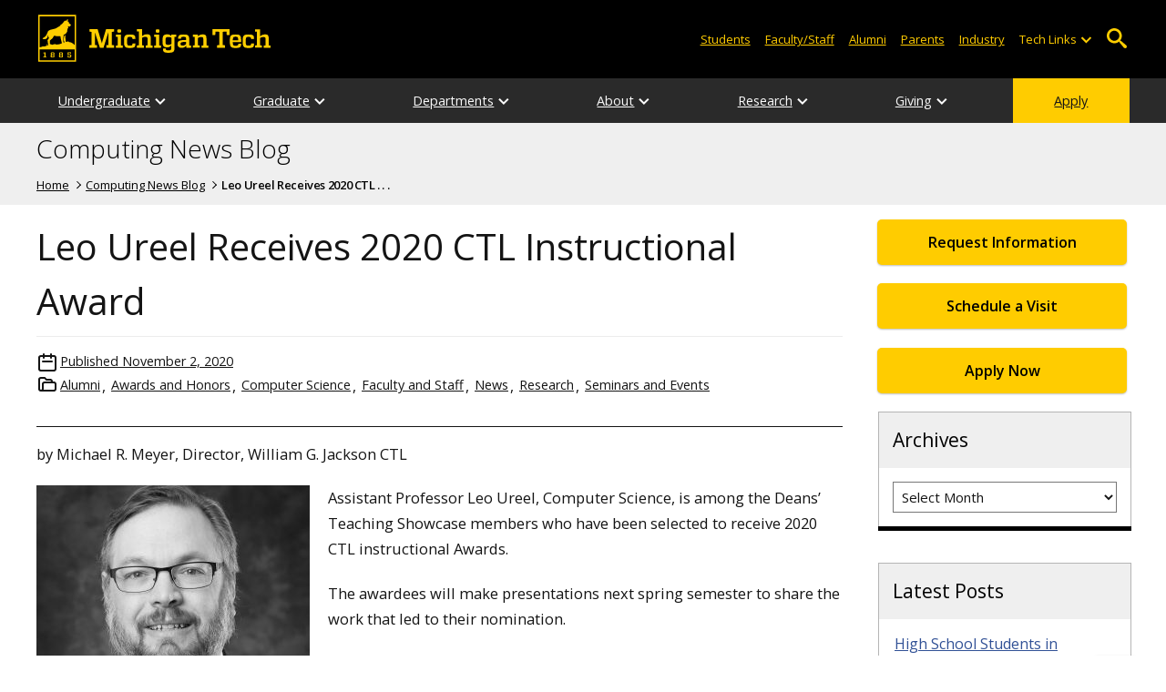

--- FILE ---
content_type: text/html; charset=UTF-8
request_url: https://blogs.mtu.edu/computing/2020/11/02/leo-ureel-receives-2020-ctl-instructional-award/
body_size: 13480
content:
<!DOCTYPE html>
<html lang="en-US">

<head>
    <meta charset="UTF-8">
    <meta content="IE=edge" http-equiv="X-UA-Compatible">
    <meta content="width=device-width, initial-scale=1.0" name="viewport">
    <link rel="apple-touch-icon" href="//www.mtu.edu/apple-touch-icon.png?v=1" />
    <link rel="apple-touch-icon" sizes="114x114" href="//www.mtu.edu/apple-touch-icon-114.png" />
    <link rel="apple-touch-icon" sizes="180x180" href="//www.mtu.edu/apple-touch-icon-180.png" />
    <link rel="icon shortcut" href="//www.mtu.edu/favicon.ico?v=4" />
    <meta name='robots' content='index, follow, max-image-preview:large, max-snippet:-1, max-video-preview:-1' />
	<style>img:is([sizes="auto" i], [sizes^="auto," i]) { contain-intrinsic-size: 3000px 1500px }</style>
	
	<!-- This site is optimized with the Yoast SEO Premium plugin v26.3 (Yoast SEO v26.3) - https://yoast.com/wordpress/plugins/seo/ -->
	<title>Leo Ureel Receives 2020 CTL Instructional Award | Computing News Blog</title>
	<meta name="description" content="by Michael R. Meyer, Director, William G. Jackson CTL Assistant Professor Leo Ureel, Computer Science, is among the Deans&#8217; Teaching Showcase members who have been . . ." />
	<link rel="canonical" href="https://blogs.mtu.edu/computing/2020/11/02/leo-ureel-receives-2020-ctl-instructional-award/" />
	<meta property="og:locale" content="en_US" />
	<meta property="og:type" content="article" />
	<meta property="og:title" content="Leo Ureel Receives 2020 CTL Instructional Award" />
	<meta property="og:description" content="by Michael R. Meyer, Director, William G. Jackson CTL Assistant Professor Leo Ureel, Computer Science, is among the Deans&#8217; Teaching Showcase members who have been selected to receive 2020 CTL instructional Awards. The awardees will make presentations next spring semester to share the work that led to their nomination. When their presentation concludes, each will . . ." />
	<meta property="og:url" content="https://blogs.mtu.edu/computing/2020/11/02/leo-ureel-receives-2020-ctl-instructional-award/" />
	<meta property="og:site_name" content="Computing News Blog" />
	<meta property="article:published_time" content="2020-11-02T14:23:05+00:00" />
	<meta property="article:modified_time" content="2024-10-25T11:20:13+00:00" />
	<meta property="og:image" content="https://blogs.mtu.edu/computing/files/2022/02/Leo-Ureel-BW-4x4-1-300x285.jpg" />
	<meta name="twitter:card" content="summary_large_image" />
	<meta name="twitter:label1" content="Written by" />
	<meta name="twitter:data1" content="" />
	<meta name="twitter:label2" content="Est. reading time" />
	<meta name="twitter:data2" content="2 minutes" />
	<script type="application/ld+json" class="yoast-schema-graph">{"@context":"https://schema.org","@graph":[{"@type":"WebPage","@id":"https://blogs.mtu.edu/computing/2020/11/02/leo-ureel-receives-2020-ctl-instructional-award/","url":"https://blogs.mtu.edu/computing/2020/11/02/leo-ureel-receives-2020-ctl-instructional-award/","name":"Leo Ureel Receives 2020 CTL Instructional Award | Computing News Blog","isPartOf":{"@id":"https://blogs.mtu.edu/computing/#website"},"primaryImageOfPage":{"@id":"https://blogs.mtu.edu/computing/2020/11/02/leo-ureel-receives-2020-ctl-instructional-award/#primaryimage"},"image":{"@id":"https://blogs.mtu.edu/computing/2020/11/02/leo-ureel-receives-2020-ctl-instructional-award/#primaryimage"},"thumbnailUrl":"https://blogs.mtu.edu/computing/files/2022/02/Leo-Ureel-BW-4x4-1-300x285.jpg","datePublished":"2020-11-02T14:23:05+00:00","dateModified":"2024-10-25T11:20:13+00:00","author":{"@id":""},"breadcrumb":{"@id":"https://blogs.mtu.edu/computing/2020/11/02/leo-ureel-receives-2020-ctl-instructional-award/#breadcrumb"},"inLanguage":"en-US","potentialAction":[{"@type":"ReadAction","target":["https://blogs.mtu.edu/computing/2020/11/02/leo-ureel-receives-2020-ctl-instructional-award/"]}]},{"@type":"ImageObject","inLanguage":"en-US","@id":"https://blogs.mtu.edu/computing/2020/11/02/leo-ureel-receives-2020-ctl-instructional-award/#primaryimage","url":"https://blogs.mtu.edu/computing/files/2022/02/Leo-Ureel-BW-4x4-1.jpg","contentUrl":"https://blogs.mtu.edu/computing/files/2022/02/Leo-Ureel-BW-4x4-1.jpg","width":1200,"height":1139},{"@type":"BreadcrumbList","@id":"https://blogs.mtu.edu/computing/2020/11/02/leo-ureel-receives-2020-ctl-instructional-award/#breadcrumb","itemListElement":[{"@type":"ListItem","position":1,"name":"Home","item":"https://blogs.mtu.edu/computing/"},{"@type":"ListItem","position":2,"name":"Leo Ureel Receives 2020 CTL Instructional Award"}]},{"@type":"WebSite","@id":"https://blogs.mtu.edu/computing/#website","url":"https://blogs.mtu.edu/computing/","name":"Computing News Blog","description":"Computing is for everyone, everywhere.","potentialAction":[{"@type":"SearchAction","target":{"@type":"EntryPoint","urlTemplate":"https://blogs.mtu.edu/computing/?s={search_term_string}"},"query-input":{"@type":"PropertyValueSpecification","valueRequired":true,"valueName":"search_term_string"}}],"inLanguage":"en-US"},{"@type":"Person","@id":"","url":"https://blogs.mtu.edu/computing/author/"}]}</script>
	<!-- / Yoast SEO Premium plugin. -->


<link rel='dns-prefetch' href='//www.mtu.edu' />
<link rel="alternate" type="application/rss+xml" title="Computing News Blog &raquo; Feed" href="https://blogs.mtu.edu/computing/feed/" />
<style id='global-styles-inline-css'>
:root{--wp--preset--aspect-ratio--square: 1;--wp--preset--aspect-ratio--4-3: 4/3;--wp--preset--aspect-ratio--3-4: 3/4;--wp--preset--aspect-ratio--3-2: 3/2;--wp--preset--aspect-ratio--2-3: 2/3;--wp--preset--aspect-ratio--16-9: 16/9;--wp--preset--aspect-ratio--9-16: 9/16;--wp--preset--color--black: #000000;--wp--preset--color--cyan-bluish-gray: #abb8c3;--wp--preset--color--white: #ffffff;--wp--preset--color--pale-pink: #f78da7;--wp--preset--color--vivid-red: #cf2e2e;--wp--preset--color--luminous-vivid-orange: #ff6900;--wp--preset--color--luminous-vivid-amber: #fcb900;--wp--preset--color--light-green-cyan: #7bdcb5;--wp--preset--color--vivid-green-cyan: #00d084;--wp--preset--color--pale-cyan-blue: #8ed1fc;--wp--preset--color--vivid-cyan-blue: #0693e3;--wp--preset--color--vivid-purple: #9b51e0;--wp--preset--gradient--vivid-cyan-blue-to-vivid-purple: linear-gradient(135deg,rgba(6,147,227,1) 0%,rgb(155,81,224) 100%);--wp--preset--gradient--light-green-cyan-to-vivid-green-cyan: linear-gradient(135deg,rgb(122,220,180) 0%,rgb(0,208,130) 100%);--wp--preset--gradient--luminous-vivid-amber-to-luminous-vivid-orange: linear-gradient(135deg,rgba(252,185,0,1) 0%,rgba(255,105,0,1) 100%);--wp--preset--gradient--luminous-vivid-orange-to-vivid-red: linear-gradient(135deg,rgba(255,105,0,1) 0%,rgb(207,46,46) 100%);--wp--preset--gradient--very-light-gray-to-cyan-bluish-gray: linear-gradient(135deg,rgb(238,238,238) 0%,rgb(169,184,195) 100%);--wp--preset--gradient--cool-to-warm-spectrum: linear-gradient(135deg,rgb(74,234,220) 0%,rgb(151,120,209) 20%,rgb(207,42,186) 40%,rgb(238,44,130) 60%,rgb(251,105,98) 80%,rgb(254,248,76) 100%);--wp--preset--gradient--blush-light-purple: linear-gradient(135deg,rgb(255,206,236) 0%,rgb(152,150,240) 100%);--wp--preset--gradient--blush-bordeaux: linear-gradient(135deg,rgb(254,205,165) 0%,rgb(254,45,45) 50%,rgb(107,0,62) 100%);--wp--preset--gradient--luminous-dusk: linear-gradient(135deg,rgb(255,203,112) 0%,rgb(199,81,192) 50%,rgb(65,88,208) 100%);--wp--preset--gradient--pale-ocean: linear-gradient(135deg,rgb(255,245,203) 0%,rgb(182,227,212) 50%,rgb(51,167,181) 100%);--wp--preset--gradient--electric-grass: linear-gradient(135deg,rgb(202,248,128) 0%,rgb(113,206,126) 100%);--wp--preset--gradient--midnight: linear-gradient(135deg,rgb(2,3,129) 0%,rgb(40,116,252) 100%);--wp--preset--font-size--small: 13px;--wp--preset--font-size--medium: 20px;--wp--preset--font-size--large: 36px;--wp--preset--font-size--x-large: 42px;--wp--preset--spacing--20: 0.44rem;--wp--preset--spacing--30: 0.67rem;--wp--preset--spacing--40: 1rem;--wp--preset--spacing--50: 1.5rem;--wp--preset--spacing--60: 2.25rem;--wp--preset--spacing--70: 3.38rem;--wp--preset--spacing--80: 5.06rem;--wp--preset--shadow--natural: 6px 6px 9px rgba(0, 0, 0, 0.2);--wp--preset--shadow--deep: 12px 12px 50px rgba(0, 0, 0, 0.4);--wp--preset--shadow--sharp: 6px 6px 0px rgba(0, 0, 0, 0.2);--wp--preset--shadow--outlined: 6px 6px 0px -3px rgba(255, 255, 255, 1), 6px 6px rgba(0, 0, 0, 1);--wp--preset--shadow--crisp: 6px 6px 0px rgba(0, 0, 0, 1);}p{--wp--preset--font-size--smallest: 1.00em;--wp--preset--font-size--smaller: 1.30em;--wp--preset--font-size--small: 1.50em;--wp--preset--font-size--large: 1.80em;--wp--preset--font-size--larger: 2.10em;--wp--preset--font-size--largest: 2.25em;--wp--preset--font-family--georgia: Georgia;}:where(body) { margin: 0; }.wp-site-blocks > .alignleft { float: left; margin-right: 2em; }.wp-site-blocks > .alignright { float: right; margin-left: 2em; }.wp-site-blocks > .aligncenter { justify-content: center; margin-left: auto; margin-right: auto; }:where(.is-layout-flex){gap: 0.5em;}:where(.is-layout-grid){gap: 0.5em;}.is-layout-flow > .alignleft{float: left;margin-inline-start: 0;margin-inline-end: 2em;}.is-layout-flow > .alignright{float: right;margin-inline-start: 2em;margin-inline-end: 0;}.is-layout-flow > .aligncenter{margin-left: auto !important;margin-right: auto !important;}.is-layout-constrained > .alignleft{float: left;margin-inline-start: 0;margin-inline-end: 2em;}.is-layout-constrained > .alignright{float: right;margin-inline-start: 2em;margin-inline-end: 0;}.is-layout-constrained > .aligncenter{margin-left: auto !important;margin-right: auto !important;}.is-layout-constrained > :where(:not(.alignleft):not(.alignright):not(.alignfull)){margin-left: auto !important;margin-right: auto !important;}body .is-layout-flex{display: flex;}.is-layout-flex{flex-wrap: wrap;align-items: center;}.is-layout-flex > :is(*, div){margin: 0;}body .is-layout-grid{display: grid;}.is-layout-grid > :is(*, div){margin: 0;}body{padding-top: 0px;padding-right: 0px;padding-bottom: 0px;padding-left: 0px;}a:where(:not(.wp-element-button)){text-decoration: underline;}:root :where(.wp-element-button, .wp-block-button__link){background-color: #32373c;border-width: 0;color: #fff;font-family: inherit;font-size: inherit;line-height: inherit;padding: calc(0.667em + 2px) calc(1.333em + 2px);text-decoration: none;}.has-black-color{color: var(--wp--preset--color--black) !important;}.has-cyan-bluish-gray-color{color: var(--wp--preset--color--cyan-bluish-gray) !important;}.has-white-color{color: var(--wp--preset--color--white) !important;}.has-pale-pink-color{color: var(--wp--preset--color--pale-pink) !important;}.has-vivid-red-color{color: var(--wp--preset--color--vivid-red) !important;}.has-luminous-vivid-orange-color{color: var(--wp--preset--color--luminous-vivid-orange) !important;}.has-luminous-vivid-amber-color{color: var(--wp--preset--color--luminous-vivid-amber) !important;}.has-light-green-cyan-color{color: var(--wp--preset--color--light-green-cyan) !important;}.has-vivid-green-cyan-color{color: var(--wp--preset--color--vivid-green-cyan) !important;}.has-pale-cyan-blue-color{color: var(--wp--preset--color--pale-cyan-blue) !important;}.has-vivid-cyan-blue-color{color: var(--wp--preset--color--vivid-cyan-blue) !important;}.has-vivid-purple-color{color: var(--wp--preset--color--vivid-purple) !important;}.has-black-background-color{background-color: var(--wp--preset--color--black) !important;}.has-cyan-bluish-gray-background-color{background-color: var(--wp--preset--color--cyan-bluish-gray) !important;}.has-white-background-color{background-color: var(--wp--preset--color--white) !important;}.has-pale-pink-background-color{background-color: var(--wp--preset--color--pale-pink) !important;}.has-vivid-red-background-color{background-color: var(--wp--preset--color--vivid-red) !important;}.has-luminous-vivid-orange-background-color{background-color: var(--wp--preset--color--luminous-vivid-orange) !important;}.has-luminous-vivid-amber-background-color{background-color: var(--wp--preset--color--luminous-vivid-amber) !important;}.has-light-green-cyan-background-color{background-color: var(--wp--preset--color--light-green-cyan) !important;}.has-vivid-green-cyan-background-color{background-color: var(--wp--preset--color--vivid-green-cyan) !important;}.has-pale-cyan-blue-background-color{background-color: var(--wp--preset--color--pale-cyan-blue) !important;}.has-vivid-cyan-blue-background-color{background-color: var(--wp--preset--color--vivid-cyan-blue) !important;}.has-vivid-purple-background-color{background-color: var(--wp--preset--color--vivid-purple) !important;}.has-black-border-color{border-color: var(--wp--preset--color--black) !important;}.has-cyan-bluish-gray-border-color{border-color: var(--wp--preset--color--cyan-bluish-gray) !important;}.has-white-border-color{border-color: var(--wp--preset--color--white) !important;}.has-pale-pink-border-color{border-color: var(--wp--preset--color--pale-pink) !important;}.has-vivid-red-border-color{border-color: var(--wp--preset--color--vivid-red) !important;}.has-luminous-vivid-orange-border-color{border-color: var(--wp--preset--color--luminous-vivid-orange) !important;}.has-luminous-vivid-amber-border-color{border-color: var(--wp--preset--color--luminous-vivid-amber) !important;}.has-light-green-cyan-border-color{border-color: var(--wp--preset--color--light-green-cyan) !important;}.has-vivid-green-cyan-border-color{border-color: var(--wp--preset--color--vivid-green-cyan) !important;}.has-pale-cyan-blue-border-color{border-color: var(--wp--preset--color--pale-cyan-blue) !important;}.has-vivid-cyan-blue-border-color{border-color: var(--wp--preset--color--vivid-cyan-blue) !important;}.has-vivid-purple-border-color{border-color: var(--wp--preset--color--vivid-purple) !important;}.has-vivid-cyan-blue-to-vivid-purple-gradient-background{background: var(--wp--preset--gradient--vivid-cyan-blue-to-vivid-purple) !important;}.has-light-green-cyan-to-vivid-green-cyan-gradient-background{background: var(--wp--preset--gradient--light-green-cyan-to-vivid-green-cyan) !important;}.has-luminous-vivid-amber-to-luminous-vivid-orange-gradient-background{background: var(--wp--preset--gradient--luminous-vivid-amber-to-luminous-vivid-orange) !important;}.has-luminous-vivid-orange-to-vivid-red-gradient-background{background: var(--wp--preset--gradient--luminous-vivid-orange-to-vivid-red) !important;}.has-very-light-gray-to-cyan-bluish-gray-gradient-background{background: var(--wp--preset--gradient--very-light-gray-to-cyan-bluish-gray) !important;}.has-cool-to-warm-spectrum-gradient-background{background: var(--wp--preset--gradient--cool-to-warm-spectrum) !important;}.has-blush-light-purple-gradient-background{background: var(--wp--preset--gradient--blush-light-purple) !important;}.has-blush-bordeaux-gradient-background{background: var(--wp--preset--gradient--blush-bordeaux) !important;}.has-luminous-dusk-gradient-background{background: var(--wp--preset--gradient--luminous-dusk) !important;}.has-pale-ocean-gradient-background{background: var(--wp--preset--gradient--pale-ocean) !important;}.has-electric-grass-gradient-background{background: var(--wp--preset--gradient--electric-grass) !important;}.has-midnight-gradient-background{background: var(--wp--preset--gradient--midnight) !important;}.has-small-font-size{font-size: var(--wp--preset--font-size--small) !important;}.has-medium-font-size{font-size: var(--wp--preset--font-size--medium) !important;}.has-large-font-size{font-size: var(--wp--preset--font-size--large) !important;}.has-x-large-font-size{font-size: var(--wp--preset--font-size--x-large) !important;}p.has-smallest-font-size{font-size: var(--wp--preset--font-size--smallest) !important;}p.has-smaller-font-size{font-size: var(--wp--preset--font-size--smaller) !important;}p.has-small-font-size{font-size: var(--wp--preset--font-size--small) !important;}p.has-large-font-size{font-size: var(--wp--preset--font-size--large) !important;}p.has-larger-font-size{font-size: var(--wp--preset--font-size--larger) !important;}p.has-largest-font-size{font-size: var(--wp--preset--font-size--largest) !important;}p.has-georgia-font-family{font-family: var(--wp--preset--font-family--georgia) !important;}
:where(.wp-block-post-template.is-layout-flex){gap: 1.25em;}:where(.wp-block-post-template.is-layout-grid){gap: 1.25em;}
:where(.wp-block-columns.is-layout-flex){gap: 2em;}:where(.wp-block-columns.is-layout-grid){gap: 2em;}
:root :where(.wp-block-pullquote){font-size: 1.5em;line-height: 1.6;}
</style>
<link rel="stylesheet" href="https://www.mtu.edu/mtu_resources/styles/n/normalize.css"><link rel="stylesheet" href="https://www.mtu.edu/mtu_resources/styles/n/base.css"><link rel="stylesheet" href="https://blogs.mtu.edu/computing/wp-content/themes/michigantech-2016/public/app.76ced7.css"><link rel="stylesheet" href="https://blogs.mtu.edu/computing/wp-content/themes/michigantech-2016/public/blocks.65241d.css"><link rel="stylesheet" href="https://www.mtu.edu/mtu_resources/styles/n/print.css" media="print"><link rel="stylesheet" href="https://blogs.mtu.edu/computing/wp-content/themes/michigantech-2016/style.css">	<!-- Google Tag Manager -->
	<script>
		(function(w,d,s,l,i){w[l]=w[l]||[];w[l].push({'gtm.start': new Date().getTime(),event:'gtm.js'});var f=d.getElementsByTagName(s)[0], j=d.createElement(s),dl=l!='dataLayer'?'&l='+l:'';j.async=true;j.src= 'https://gtm-tagging-1.mtu.edu/gtm.js?id='+i+dl;f.parentNode.insertBefore(j,f); })(window,document,'script','dataLayer','GTM-K6W7S4L9');
	</script>
	<!-- End Google Tag Manager -->

	<script>	
		window.dataLayer = window.dataLayer || [];
		function gtag() {
			dataLayer.push(arguments);
		}

		if (window.devicePixelRatio > 1.5) {
			gtag({
				retina: "true",
			});
		} else {
			gtag({
				retina: "false",
			});
		}
	</script>    <link rel="preconnect" href="https://fonts.googleapis.com" />
    <link rel="preconnect" href="https://fonts.gstatic.com" crossorigin />
    <link href="https://fonts.googleapis.com/css2?family=Open+Sans:ital,wght@0,300;0,400;0,600;1,400;1,600&display=swap" rel="stylesheet" rel="preload" as="style" /></head>

<body class="wp-singular post-template-default single single-post postid-4421 single-format-standard wp-theme-michigantech-2016">
    	<!-- Google Tag Manager (noscript) -->
	<noscript>
		<iframe src="https://gtm-tagging-1.mtu.edu/ns.html?id=GTM-K6W7S4L9" height="0" width="0" style="display:none;visibility:hidden"></iframe>
	</noscript>
	<!-- End Google Tag Manager (noscript) -->    
    <div class="stick">
        <div class="skip-links"
     id="skip">
    <a href="#main">Skip to page content</a>
    <a href="#mtu-footer">Skip to footer navigation</a>
</div>

<div class="nav">
    <div class="pre-nav-wrapper background-black">
        <div class="pre-nav">
            <button class="mobile-menu-button hide-for-desktop"
                    data-inactive>
                <span class="mobile-button-text">Menu</span>
            </button>

            <div class="pre-nav-logo">
                <a class="pre-nav-logo-link"
                   href="http://www.mtu.edu">
                    <img alt="Michigan Tech Logo"
                         class="pre-nav-logo-image"
                         src="https://www.mtu.edu/mtu_resources/images/logos/michigan-tech-logo-full-yellow.svg"
                         width="255"
                         height="45" />
                </a>
            </div>

            <div class="audience-search display-audience show-for-desktop">
                <div class="audience-wrapper show-for-desktop">
                    <ul aria-label="Audiences"
                        class="audience-nav">
                        <li class="menu_item">
                            <a class="menu_link"
                               href="https://www.mtu.edu/current/">
                                Students
                            </a>
                        </li>

                        <li class="menu_item">
                            <a class="menu_link"
                               href="https://www.mtu.edu/faculty-staff/">
                                Faculty/Staff
                            </a>
                        </li>

                        <li class="menu_item">
                            <a class="menu_link"
                               href="https://www.mtu.edu/alumni/">
                                Alumni
                            </a>
                        </li>

                        <li class="menu_item">
                            <a class="menu_link"
                               href="https://www.mtu.edu/parentsfamily/">
                                Parents
                            </a>
                        </li>

                        <li class="menu_item">
                            <a class="menu_link"
                               href="https://www.mtu.edu/industry/">
                                Industry
                            </a>
                        </li>

                        <li class="menu_item tech-links">
                            <div class="menu_link">
                                Tech Links
                            </div>

                            <button aria-label="Open sub-menu"
                                    class="submenu-button arrow"></button>

                            <ul class="tech-links-menu menu_submenu">
    <li class="submenu_item">
        <a class="link-az" href="https://www.mtu.edu/a2z/">
            A to Z
        </a>
    </li>

    <li class="submenu_item">
        <a class="link-banweb" href="https://banweb.mtu.edu/">
            Banweb
        </a>
    </li>

    <li class="submenu_item">
        <a class="link-map" href="https://map.mtu.edu/?id=1308">
            Campus Map
        </a>
    </li>

    <li class="submenu_item">
        <a class="link-canvas" href="https://mtu.instructure.com/">
            Canvas
        </a>
    </li>

    <li class="submenu_item">
        <a class="link-email" href="https://mail.google.com/a/mtu.edu/">
            Email
        </a>
    </li>
    
    <li class="submenu_item">
        <a class="link-mymt" href="https://mymichigantech.mtu.edu/">
            MyMichiganTech
        </a>
    </li>

    <li class="submenu_item">
        <a class="link-sds" href="https://www.mtu.edu/sds/">
            Safety Data Sheets
        </a>
    </li>
</ul>
                        </li>
                    </ul>
                </div>

                <div class="desktop-search-bar search-bar show-for-desktop">
                    <form action="https://www.mtu.edu/search/"
                          class="search-fields invisible">
                        <label for="desktop-search">
                            Search
                        </label>

                        <input class="search-text"
                               id="desktop-search"
                               name="q"
                               type="search" />

                        <button class="search-clear">
                            Clear Search Input
                        </button>

                        <label for="search-options"
                               hidden>
                            Search Category
                        </label>

                        <select class="search-options"
                                id="search-options">
                            <option value="mtu">
                                Michigan Tech
                            </option>

                            <option data-action="https://blogs.mtu.edu/computing"
                                    data-name="s"
                                    value="site">
                                This Site
                            </option>

                            <option data-action="https://www.mtu.edu/majors"
                                    value="programs">
                                Programs
                            </option>

                            <option value="directory">
                                Directory
                            </option>
                        </select>

                        <button class="search-button"
                                type="submit">
                            Go
                        </button>
                    </form>

                    <button aria-expanded="false"
                            class="search-toggle-button">
                        Open Search
                    </button>
                </div>
            </div>
        </div>
    </div>

        <nav class="nav-bar show-for-desktop">
        <ul aria-label="Main Navigation"
            class="menu">
            <li class="menu_item menu_has-submenu menu_has-submenu menu_item">
                            <a class="menu_link" href="//www.mtu.edu/computing/undergraduate/" aria-expanded="false">
                    Undergraduate
                </a>

                <button class="submenu-button arrow" aria-label="Open sub-menu"></button>

                <ul class="menu_submenu">
                                            <li class="submenu_item">
                            <a class="submenu_link" href="//www.mtu.edu/cs/undergraduate/computer-science/">
                                <span>Computer Science BS</span>
                            </a>
                        </li>
                                            <li class="submenu_item">
                            <a class="submenu_link" href="//www.mtu.edu/applied-computing/undergraduate/cybersecurity/">
                                <span>Cybersecurity BS</span>
                            </a>
                        </li>
                                            <li class="submenu_item">
                            <a class="submenu_link" href="//www.mtu.edu/cs/undergraduate/data-science/">
                                <span>Data Science BS</span>
                            </a>
                        </li>
                                            <li class="submenu_item">
                            <a class="submenu_link" href="//www.mtu.edu/applied-computing/undergraduate/eet/">
                                <span>Electrical Engineering Technology BS</span>
                            </a>
                        </li>
                                            <li class="submenu_item">
                            <a class="submenu_link" href="//www.mtu.edu/applied-computing/undergraduate/it/">
                                <span>Information Technology BS</span>
                            </a>
                        </li>
                                            <li class="submenu_item">
                            <a class="submenu_link" href="//www.mtu.edu/applied-computing/undergraduate/mechatronics/">
                                <span>Mechatronics BS</span>
                            </a>
                        </li>
                                            <li class="submenu_item">
                            <a class="submenu_link" href="//www.mtu.edu/cs/undergraduate/software/">
                                <span>Software Engineering BS</span>
                            </a>
                        </li>
                                            <li class="submenu_item">
                            <a class="submenu_link" href="//www.mtu.edu/cs/undergraduate/general-computing/">
                                <span>General Computing</span>
                            </a>
                        </li>
                                            <li class="submenu_item">
                            <a class="submenu_link" href="//www.mtu.edu/computing/undergraduate/minors/">
                                <span>Computing Minors</span>
                            </a>
                        </li>
                                            <li class="submenu_item">
                            <a class="submenu_link" href="//www.mtu.edu/computing/undergraduate/advising/">
                                <span>Advising</span>
                            </a>
                        </li>
                                            <li class="submenu_item">
                            <a class="submenu_link" href="//www.mtu.edu/computing/undergraduate/cclc/">
                                <span>Computing Learning Center</span>
                            </a>
                        </li>
                                            <li class="submenu_item">
                            <a class="submenu_link" href="//www.mtu.edu/computing/undergraduate/student-orgs/">
                                <span>Student Organizations</span>
                            </a>
                        </li>
                                    </ul>
                    </li>
            <li class="menu_item menu_has-submenu menu_has-submenu menu_item">
                            <a class="menu_link" href="//www.mtu.edu/computing/graduate/" aria-expanded="false">
                    Graduate
                </a>

                <button class="submenu-button arrow" aria-label="Open sub-menu"></button>

                <ul class="menu_submenu">
                                            <li class="submenu_item">
                            <a class="submenu_link" href="//www.mtu.edu/cs/graduate/applied-computer-science/">
                                <span>Applied Computer Science MS</span>
                            </a>
                        </li>
                                            <li class="submenu_item">
                            <a class="submenu_link" href="//www.mtu.edu/academics/cse/">
                                <span>Computational Science and Engineering PhD</span>
                            </a>
                        </li>
                                            <li class="submenu_item">
                            <a class="submenu_link" href="//www.mtu.edu/cs/graduate/computer-science/">
                                <span>Computer Science MS, PhD</span>
                            </a>
                        </li>
                                            <li class="submenu_item">
                            <a class="submenu_link" href="//www.mtu.edu/cs/graduate/cybersecurity/">
                                <span>Cybersecurity MS</span>
                            </a>
                        </li>
                                            <li class="submenu_item">
                            <a class="submenu_link" href="//www.mtu.edu/cs/graduate/data-science/masters/">
                                <span>Data Science MS</span>
                            </a>
                        </li>
                                            <li class="submenu_item">
                            <a class="submenu_link" href="//www.mtu.edu/applied-computing/graduate/health-informatics/">
                                <span>Health Informatics MS</span>
                            </a>
                        </li>
                                            <li class="submenu_item">
                            <a class="submenu_link" href="//www.mtu.edu/applied-computing/graduate/mechatronics/">
                                <span>Mechatronics MS</span>
                            </a>
                        </li>
                                            <li class="submenu_item">
                            <a class="submenu_link" href="//www.mtu.edu/accelerated/">
                                <span>Accelerated Master&#039;s</span>
                            </a>
                        </li>
                                            <li class="submenu_item">
                            <a class="submenu_link" href="//www.mtu.edu/computing/graduate/program-directors/">
                                <span>Program Directors</span>
                            </a>
                        </li>
                                            <li class="submenu_item">
                            <a class="submenu_link" href="//www.mtu.edu/computing/graduate/dissertations/">
                                <span>Theses and Dissertations</span>
                            </a>
                        </li>
                                    </ul>
                    </li>
            <li class="menu_item menu_has-submenu menu_has-submenu menu_item">
                            <a class="menu_link" href="" aria-expanded="false">
                    Departments
                </a>

                <button class="submenu-button arrow" aria-label="Open sub-menu"></button>

                <ul class="menu_submenu">
                                            <li class="submenu_item">
                            <a class="submenu_link" href="//www.mtu.edu/applied-computing/">
                                <span>Applied Computing</span>
                            </a>
                        </li>
                                            <li class="submenu_item">
                            <a class="submenu_link" href="//www.mtu.edu/cs/">
                                <span>Computer Science</span>
                            </a>
                        </li>
                                    </ul>
                    </li>
            <li class="menu_item menu_has-submenu menu_has-submenu menu_item">
                            <a class="menu_link" href="//www.mtu.edu/computing/about/" aria-expanded="false">
                    About
                </a>

                <button class="submenu-button arrow" aria-label="Open sub-menu"></button>

                <ul class="menu_submenu">
                                            <li class="submenu_item">
                            <a class="submenu_link" href="//www.mtu.edu/computing/about/welcome/">
                                <span>Welcome from the Dean</span>
                            </a>
                        </li>
                                            <li class="submenu_item">
                            <a class="submenu_link" href="//www.mtu.edu/computing/about/college/">
                                <span>Our College</span>
                            </a>
                        </li>
                                            <li class="submenu_item">
                            <a class="submenu_link" href="//www.mtu.edu/computing/about/students/">
                                <span>Our Students</span>
                            </a>
                        </li>
                                            <li class="submenu_item">
                            <a class="submenu_link" href="//www.mtu.edu/computing/about/alumni-friends/">
                                <span>Our Alumni</span>
                            </a>
                        </li>
                                            <li class="submenu_item">
                            <a class="submenu_link" href="//www.mtu.edu/computing/about/leadership/">
                                <span>Leadership</span>
                            </a>
                        </li>
                                            <li class="submenu_item">
                            <a class="submenu_link" href="//www.mtu.edu/computing/about/advisory-boards/">
                                <span>External Advisory Boards</span>
                            </a>
                        </li>
                                            <li class="submenu_item">
                            <a class="submenu_link" href="//www.mtu.edu/computing/about/honor-academy/">
                                <span>Honor Academy</span>
                            </a>
                        </li>
                                            <li class="submenu_item">
                            <a class="submenu_link" href="//www.mtu.edu/computing/about/staff/">
                                <span>Staff Directory</span>
                            </a>
                        </li>
                                            <li class="submenu_item">
                            <a class="submenu_link" href="//www.mtu.edu/computing/about/employment/">
                                <span>Employment</span>
                            </a>
                        </li>
                                            <li class="submenu_item">
                            <a class="submenu_link" href="//www.mtu.edu/computing/gateway/">
                                <span>Gateway Magazine</span>
                            </a>
                        </li>
                                    </ul>
                    </li>
            <li class="menu_item menu_has-submenu menu_has-submenu menu_item">
                            <a class="menu_link" href="//www.mtu.edu/computing/research/" aria-expanded="false">
                    Research
                </a>

                <button class="submenu-button arrow" aria-label="Open sub-menu"></button>

                <ul class="menu_submenu">
                                            <li class="submenu_item">
                            <a class="submenu_link" href="//www.mtu.edu/computing/research/active-research/">
                                <span>Active Research</span>
                            </a>
                        </li>
                                            <li class="submenu_item">
                            <a class="submenu_link" href="//www.mtu.edu/computing/research/infinite-loop/">
                                <span>Infinite Loop Journal</span>
                            </a>
                        </li>
                                            <li class="submenu_item">
                            <a class="submenu_link" href="//www.mtu.edu/icc/centers/computing-education/">
                                <span>Computing Education</span>
                            </a>
                        </li>
                                            <li class="submenu_item">
                            <a class="submenu_link" href="//www.mtu.edu/icc/centers/bdh-center/">
                                <span>Biocomputing and Digital Health</span>
                            </a>
                        </li>
                                            <li class="submenu_item">
                            <a class="submenu_link" href="//www.mtu.edu/icc/centers/cyber-physical-systems/">
                                <span>Cyber-Physical Systems</span>
                            </a>
                        </li>
                                            <li class="submenu_item">
                            <a class="submenu_link" href="//www.mtu.edu/icc/centers/cybersecurity/">
                                <span>Cybersecurity</span>
                            </a>
                        </li>
                                            <li class="submenu_item">
                            <a class="submenu_link" href="//www.mtu.edu/icc/centers/ai/">
                                <span>Data Sciences</span>
                            </a>
                        </li>
                                            <li class="submenu_item">
                            <a class="submenu_link" href="//www.mtu.edu/icc/centers/human-centered-computing/">
                                <span>Human-Centered Computing</span>
                            </a>
                        </li>
                                            <li class="submenu_item">
                            <a class="submenu_link" href="//www.mtu.edu/icc/centers/scalable-architectures-systems/">
                                <span>Scalable Architectures and Systems</span>
                            </a>
                        </li>
                                    </ul>
                    </li>
            <li class="menu_item menu_has-submenu menu_has-submenu menu_item">
                            <a class="menu_link" href="//www.mtu.edu/computing/giving/" aria-expanded="false">
                    Giving
                </a>

                <button class="submenu-button arrow" aria-label="Open sub-menu"></button>

                <ul class="menu_submenu">
                                            <li class="submenu_item">
                            <a class="submenu_link" href="//www.mtu.edu/computing/giving/recruitment/">
                                <span>Student Recruitment</span>
                            </a>
                        </li>
                                            <li class="submenu_item">
                            <a class="submenu_link" href="//www.mtu.edu/computing/giving/outreach/">
                                <span>Outreach</span>
                            </a>
                        </li>
                                            <li class="submenu_item">
                            <a class="submenu_link" href="//www.mtu.edu/computing/giving/research/">
                                <span>World-Class Research</span>
                            </a>
                        </li>
                                            <li class="submenu_item">
                            <a class="submenu_link" href="//www.mtu.edu/computing/giving/facilities/">
                                <span>Learning and Research Facilities</span>
                            </a>
                        </li>
                                            <li class="submenu_item">
                            <a class="submenu_link" href="//www.mtu.edu/computing/giving/enrichment/">
                                <span>Campus and College Enrichment</span>
                            </a>
                        </li>
                                            <li class="submenu_item">
                            <a class="submenu_link" href="//www.mtu.edu/computing/giving/high-impact/">
                                <span>High Impact Giving</span>
                            </a>
                        </li>
                                    </ul>
                    </li>
            <li class="menu_item menu_item-yellow menu_has-submenu menu_item">
                            <a class="menu_link" href="//www.mtu.edu/apply/">
                    Apply
                </a>
                    </li>
            </ul>
    </nav>

    <nav class="offscreen-nav invisible">
        <div class="mobile-search-bar search-bar">
            <form action="https://www.mtu.edu/search/">
                <label for="mobile-search"
                       hidden>
                    Search
                </label>

                <input class="search-text"
                       id="mobile-search"
                       name="q"
                       placeholder="Search"
                       type="search" />

                <button class="search-clear">
                    Clear Search Input
                </button>

                <label for="mobile-search-options"
                       hidden>
                    Search Category
                </label>

                <select class="search-options"
                        id="mobile-search-options">
                    <option value="mtu">
                        Michigan Tech
                    </option>

                    <option data-action="https://blogs.mtu.edu/computing"
                            data-name="s"
                            value="site">
                        This Blog
                    </option>

                    <option data-action="https://www.mtu.edu/majors"
                            value="programs">
                        Programs
                    </option>

                    <option value="directory">
                        Directory
                    </option>
                </select>

                <button class="search-button"
                        type="submit">
                    Search
                </button>
            </form>
        </div>

        <ul class="menu"
            aria-label="Main Navigation">
            <li class="menu_item menu_has-submenu menu_has-submenu menu_item">
                            <a class="menu_link" href="//www.mtu.edu/computing/undergraduate/" aria-expanded="false">
                    Undergraduate
                </a>

                <button class="submenu-button arrow" aria-label="Open sub-menu"></button>

                <ul class="menu_submenu">
                                            <li class="submenu_item">
                            <a class="submenu_link" href="//www.mtu.edu/cs/undergraduate/computer-science/">
                                <span>Computer Science BS</span>
                            </a>
                        </li>
                                            <li class="submenu_item">
                            <a class="submenu_link" href="//www.mtu.edu/applied-computing/undergraduate/cybersecurity/">
                                <span>Cybersecurity BS</span>
                            </a>
                        </li>
                                            <li class="submenu_item">
                            <a class="submenu_link" href="//www.mtu.edu/cs/undergraduate/data-science/">
                                <span>Data Science BS</span>
                            </a>
                        </li>
                                            <li class="submenu_item">
                            <a class="submenu_link" href="//www.mtu.edu/applied-computing/undergraduate/eet/">
                                <span>Electrical Engineering Technology BS</span>
                            </a>
                        </li>
                                            <li class="submenu_item">
                            <a class="submenu_link" href="//www.mtu.edu/applied-computing/undergraduate/it/">
                                <span>Information Technology BS</span>
                            </a>
                        </li>
                                            <li class="submenu_item">
                            <a class="submenu_link" href="//www.mtu.edu/applied-computing/undergraduate/mechatronics/">
                                <span>Mechatronics BS</span>
                            </a>
                        </li>
                                            <li class="submenu_item">
                            <a class="submenu_link" href="//www.mtu.edu/cs/undergraduate/software/">
                                <span>Software Engineering BS</span>
                            </a>
                        </li>
                                            <li class="submenu_item">
                            <a class="submenu_link" href="//www.mtu.edu/cs/undergraduate/general-computing/">
                                <span>General Computing</span>
                            </a>
                        </li>
                                            <li class="submenu_item">
                            <a class="submenu_link" href="//www.mtu.edu/computing/undergraduate/minors/">
                                <span>Computing Minors</span>
                            </a>
                        </li>
                                            <li class="submenu_item">
                            <a class="submenu_link" href="//www.mtu.edu/computing/undergraduate/advising/">
                                <span>Advising</span>
                            </a>
                        </li>
                                            <li class="submenu_item">
                            <a class="submenu_link" href="//www.mtu.edu/computing/undergraduate/cclc/">
                                <span>Computing Learning Center</span>
                            </a>
                        </li>
                                            <li class="submenu_item">
                            <a class="submenu_link" href="//www.mtu.edu/computing/undergraduate/student-orgs/">
                                <span>Student Organizations</span>
                            </a>
                        </li>
                                    </ul>
                    </li>
            <li class="menu_item menu_has-submenu menu_has-submenu menu_item">
                            <a class="menu_link" href="//www.mtu.edu/computing/graduate/" aria-expanded="false">
                    Graduate
                </a>

                <button class="submenu-button arrow" aria-label="Open sub-menu"></button>

                <ul class="menu_submenu">
                                            <li class="submenu_item">
                            <a class="submenu_link" href="//www.mtu.edu/cs/graduate/applied-computer-science/">
                                <span>Applied Computer Science MS</span>
                            </a>
                        </li>
                                            <li class="submenu_item">
                            <a class="submenu_link" href="//www.mtu.edu/academics/cse/">
                                <span>Computational Science and Engineering PhD</span>
                            </a>
                        </li>
                                            <li class="submenu_item">
                            <a class="submenu_link" href="//www.mtu.edu/cs/graduate/computer-science/">
                                <span>Computer Science MS, PhD</span>
                            </a>
                        </li>
                                            <li class="submenu_item">
                            <a class="submenu_link" href="//www.mtu.edu/cs/graduate/cybersecurity/">
                                <span>Cybersecurity MS</span>
                            </a>
                        </li>
                                            <li class="submenu_item">
                            <a class="submenu_link" href="//www.mtu.edu/cs/graduate/data-science/masters/">
                                <span>Data Science MS</span>
                            </a>
                        </li>
                                            <li class="submenu_item">
                            <a class="submenu_link" href="//www.mtu.edu/applied-computing/graduate/health-informatics/">
                                <span>Health Informatics MS</span>
                            </a>
                        </li>
                                            <li class="submenu_item">
                            <a class="submenu_link" href="//www.mtu.edu/applied-computing/graduate/mechatronics/">
                                <span>Mechatronics MS</span>
                            </a>
                        </li>
                                            <li class="submenu_item">
                            <a class="submenu_link" href="//www.mtu.edu/accelerated/">
                                <span>Accelerated Master&#039;s</span>
                            </a>
                        </li>
                                            <li class="submenu_item">
                            <a class="submenu_link" href="//www.mtu.edu/computing/graduate/program-directors/">
                                <span>Program Directors</span>
                            </a>
                        </li>
                                            <li class="submenu_item">
                            <a class="submenu_link" href="//www.mtu.edu/computing/graduate/dissertations/">
                                <span>Theses and Dissertations</span>
                            </a>
                        </li>
                                    </ul>
                    </li>
            <li class="menu_item menu_has-submenu menu_has-submenu menu_item">
                            <a class="menu_link" href="" aria-expanded="false">
                    Departments
                </a>

                <button class="submenu-button arrow" aria-label="Open sub-menu"></button>

                <ul class="menu_submenu">
                                            <li class="submenu_item">
                            <a class="submenu_link" href="//www.mtu.edu/applied-computing/">
                                <span>Applied Computing</span>
                            </a>
                        </li>
                                            <li class="submenu_item">
                            <a class="submenu_link" href="//www.mtu.edu/cs/">
                                <span>Computer Science</span>
                            </a>
                        </li>
                                    </ul>
                    </li>
            <li class="menu_item menu_has-submenu menu_has-submenu menu_item">
                            <a class="menu_link" href="//www.mtu.edu/computing/about/" aria-expanded="false">
                    About
                </a>

                <button class="submenu-button arrow" aria-label="Open sub-menu"></button>

                <ul class="menu_submenu">
                                            <li class="submenu_item">
                            <a class="submenu_link" href="//www.mtu.edu/computing/about/welcome/">
                                <span>Welcome from the Dean</span>
                            </a>
                        </li>
                                            <li class="submenu_item">
                            <a class="submenu_link" href="//www.mtu.edu/computing/about/college/">
                                <span>Our College</span>
                            </a>
                        </li>
                                            <li class="submenu_item">
                            <a class="submenu_link" href="//www.mtu.edu/computing/about/students/">
                                <span>Our Students</span>
                            </a>
                        </li>
                                            <li class="submenu_item">
                            <a class="submenu_link" href="//www.mtu.edu/computing/about/alumni-friends/">
                                <span>Our Alumni</span>
                            </a>
                        </li>
                                            <li class="submenu_item">
                            <a class="submenu_link" href="//www.mtu.edu/computing/about/leadership/">
                                <span>Leadership</span>
                            </a>
                        </li>
                                            <li class="submenu_item">
                            <a class="submenu_link" href="//www.mtu.edu/computing/about/advisory-boards/">
                                <span>External Advisory Boards</span>
                            </a>
                        </li>
                                            <li class="submenu_item">
                            <a class="submenu_link" href="//www.mtu.edu/computing/about/honor-academy/">
                                <span>Honor Academy</span>
                            </a>
                        </li>
                                            <li class="submenu_item">
                            <a class="submenu_link" href="//www.mtu.edu/computing/about/staff/">
                                <span>Staff Directory</span>
                            </a>
                        </li>
                                            <li class="submenu_item">
                            <a class="submenu_link" href="//www.mtu.edu/computing/about/employment/">
                                <span>Employment</span>
                            </a>
                        </li>
                                            <li class="submenu_item">
                            <a class="submenu_link" href="//www.mtu.edu/computing/gateway/">
                                <span>Gateway Magazine</span>
                            </a>
                        </li>
                                    </ul>
                    </li>
            <li class="menu_item menu_has-submenu menu_has-submenu menu_item">
                            <a class="menu_link" href="//www.mtu.edu/computing/research/" aria-expanded="false">
                    Research
                </a>

                <button class="submenu-button arrow" aria-label="Open sub-menu"></button>

                <ul class="menu_submenu">
                                            <li class="submenu_item">
                            <a class="submenu_link" href="//www.mtu.edu/computing/research/active-research/">
                                <span>Active Research</span>
                            </a>
                        </li>
                                            <li class="submenu_item">
                            <a class="submenu_link" href="//www.mtu.edu/computing/research/infinite-loop/">
                                <span>Infinite Loop Journal</span>
                            </a>
                        </li>
                                            <li class="submenu_item">
                            <a class="submenu_link" href="//www.mtu.edu/icc/centers/computing-education/">
                                <span>Computing Education</span>
                            </a>
                        </li>
                                            <li class="submenu_item">
                            <a class="submenu_link" href="//www.mtu.edu/icc/centers/bdh-center/">
                                <span>Biocomputing and Digital Health</span>
                            </a>
                        </li>
                                            <li class="submenu_item">
                            <a class="submenu_link" href="//www.mtu.edu/icc/centers/cyber-physical-systems/">
                                <span>Cyber-Physical Systems</span>
                            </a>
                        </li>
                                            <li class="submenu_item">
                            <a class="submenu_link" href="//www.mtu.edu/icc/centers/cybersecurity/">
                                <span>Cybersecurity</span>
                            </a>
                        </li>
                                            <li class="submenu_item">
                            <a class="submenu_link" href="//www.mtu.edu/icc/centers/ai/">
                                <span>Data Sciences</span>
                            </a>
                        </li>
                                            <li class="submenu_item">
                            <a class="submenu_link" href="//www.mtu.edu/icc/centers/human-centered-computing/">
                                <span>Human-Centered Computing</span>
                            </a>
                        </li>
                                            <li class="submenu_item">
                            <a class="submenu_link" href="//www.mtu.edu/icc/centers/scalable-architectures-systems/">
                                <span>Scalable Architectures and Systems</span>
                            </a>
                        </li>
                                    </ul>
                    </li>
            <li class="menu_item menu_has-submenu menu_has-submenu menu_item">
                            <a class="menu_link" href="//www.mtu.edu/computing/giving/" aria-expanded="false">
                    Giving
                </a>

                <button class="submenu-button arrow" aria-label="Open sub-menu"></button>

                <ul class="menu_submenu">
                                            <li class="submenu_item">
                            <a class="submenu_link" href="//www.mtu.edu/computing/giving/recruitment/">
                                <span>Student Recruitment</span>
                            </a>
                        </li>
                                            <li class="submenu_item">
                            <a class="submenu_link" href="//www.mtu.edu/computing/giving/outreach/">
                                <span>Outreach</span>
                            </a>
                        </li>
                                            <li class="submenu_item">
                            <a class="submenu_link" href="//www.mtu.edu/computing/giving/research/">
                                <span>World-Class Research</span>
                            </a>
                        </li>
                                            <li class="submenu_item">
                            <a class="submenu_link" href="//www.mtu.edu/computing/giving/facilities/">
                                <span>Learning and Research Facilities</span>
                            </a>
                        </li>
                                            <li class="submenu_item">
                            <a class="submenu_link" href="//www.mtu.edu/computing/giving/enrichment/">
                                <span>Campus and College Enrichment</span>
                            </a>
                        </li>
                                            <li class="submenu_item">
                            <a class="submenu_link" href="//www.mtu.edu/computing/giving/high-impact/">
                                <span>High Impact Giving</span>
                            </a>
                        </li>
                                    </ul>
                    </li>
            <li class="menu_item menu_item-yellow menu_has-submenu menu_item">
                            <a class="menu_link" href="//www.mtu.edu/apply/">
                    Apply
                </a>
                    </li>
    
            <li class="menu_item menu_has-submenu menu_item-black">
                <div class="menu_link">
                    Info For . . .
                </div>

                <button aria-label="Open sub-menu"
                        class="submenu-button arrow"></button>

                <ul class="tech-links-menu menu_submenu">
                    <li class="submenu_item">
                        <a class="link-az"
                           href="https://www.mtu.edu/current/">
                            Students
                        </a>
                    </li>

                    <li class="submenu_item">
                        <a class="link-az"
                           href="https://www.mtu.edu/faculty-staff/">
                            Faculty/Staff
                        </a>
                    </li>

                    <li class="submenu_item">
                        <a class="link-az"
                           href="https://www.mtu.edu/alumni/">
                            Alumni
                        </a>
                    </li>

                    <li class="submenu_item">
                        <a class="link-az"
                           href="https://www.mtu.edu/parents/">
                            Parents
                        </a>
                    </li>
                </ul>
            </li>

            <li class="menu_item menu_has-submenu menu_item-black">
                <div class="menu_link">
                    Tech Links
                </div>

                <button aria-label="Open sub-menu"
                        class="submenu-button arrow"></button>

                <ul class="tech-links-menu menu_submenu">
    <li class="submenu_item">
        <a class="link-az" href="https://www.mtu.edu/a2z/">
            A to Z
        </a>
    </li>

    <li class="submenu_item">
        <a class="link-banweb" href="https://banweb.mtu.edu/">
            Banweb
        </a>
    </li>

    <li class="submenu_item">
        <a class="link-map" href="https://map.mtu.edu/?id=1308">
            Campus Map
        </a>
    </li>

    <li class="submenu_item">
        <a class="link-canvas" href="https://mtu.instructure.com/">
            Canvas
        </a>
    </li>

    <li class="submenu_item">
        <a class="link-email" href="https://mail.google.com/a/mtu.edu/">
            Email
        </a>
    </li>
    
    <li class="submenu_item">
        <a class="link-mymt" href="https://mymichigantech.mtu.edu/">
            MyMichiganTech
        </a>
    </li>

    <li class="submenu_item">
        <a class="link-sds" href="https://www.mtu.edu/sds/">
            Safety Data Sheets
        </a>
    </li>
</ul>
            </li>
        </ul>
    </nav>
</div>
        <section class="background-light-gray">
    <div class="site-title-wrapper">
        <div class="site-title">
            <div class="title">
                                    <span>
                        <a href="https://blogs.mtu.edu/computing">Computing News Blog</a>
                    </span>
                            </div>

                            <div aria-label="breadcrumbs" class="breadcrumbs" id="breadcrumbs" role="navigation">
                    <ul>
                                                                                    <li>
                                    <a href="https://www.mtu.edu/computing/">Home</a>
                                </li>
                                                                                                                <li>
                                    <a href="https://blogs.mtu.edu/computing">Computing News Blog</a>
                                </li>
                                                                                                                <li class="active">Leo Ureel Receives 2020 CTL . . .</li>
                                                                        </ul>
                </div>
                    </div>
    </div>
</section>

        <div class="main" id="main" role="main">
            <section aria-label="main content" class="body-section" id="body_section">
                <div class="full-width">
                    <div class="clearer"></div>

                    
                    
                    
                    <div class="content rsidebar" id="content">
                                            <article class="main-content post-4421 post type-post status-publish format-standard hentry category-alumni category-awards-honors category-computer-science category-faculty-staff category-news category-research category-seminars-events">
    <div class="entry-header">
        <h1 class="entry-title">Leo Ureel Receives 2020 CTL Instructional Award</h1>

        <div class="post-meta">
            <div class="post-meta__item post-meta__item_date">
            <svg aria-hidden="true" xmlns="http://www.w3.org/2000/svg" class="h-6 w-6" fill="none" viewBox="0 0 24 24" stroke="currentColor" stroke-width="2">
  <path stroke-linecap="round" stroke-linejoin="round" d="M8 7V3m8 4V3m-9 8h10M5 21h14a2 2 0 002-2V7a2 2 0 00-2-2H5a2 2 0 00-2 2v12a2 2 0 002 2z" />
</svg>
            <a href="https://blogs.mtu.edu/computing/2020/11/02/">
                <span>Published</span>
                <time class="updated" datetime="2020-11-02T14:23:05+00:00">
                    November 2, 2020
                </time>
            </a>
        </div>
	
      
            <div class="post-meta__item post-meta__item_categories">
            <svg aria-hidden="true" xmlns="http://www.w3.org/2000/svg" class="h-6 w-6" fill="none" viewBox="0 0 24 24" stroke="currentColor" stroke-width="2">
  <path stroke-linecap="round" stroke-linejoin="round" d="M5 19a2 2 0 01-2-2V7a2 2 0 012-2h4l2 2h4a2 2 0 012 2v1M5 19h14a2 2 0 002-2v-5a2 2 0 00-2-2H9a2 2 0 00-2 2v5a2 2 0 01-2 2z" />
</svg>            <ul aria-label="Categories">	<li class="cat-item cat-item-76"><a href="https://blogs.mtu.edu/computing/category/alumni/">Alumni</a>
</li>
	<li class="cat-item cat-item-16421"><a href="https://blogs.mtu.edu/computing/category/awards-honors/">Awards and Honors</a>
</li>
	<li class="cat-item cat-item-96"><a href="https://blogs.mtu.edu/computing/category/computer-science/">Computer Science</a>
</li>
	<li class="cat-item cat-item-87582"><a href="https://blogs.mtu.edu/computing/category/faculty-staff/">Faculty and Staff</a>
</li>
	<li class="cat-item cat-item-75"><a href="https://blogs.mtu.edu/computing/category/news/">News</a>
</li>
	<li class="cat-item cat-item-59"><a href="https://blogs.mtu.edu/computing/category/research/">Research</a>
</li>
	<li class="cat-item cat-item-178"><a href="https://blogs.mtu.edu/computing/category/seminars-events/">Seminars and Events</a>
</li>
</ul>
        </div>
    </div>
    </div>

    <div class="entry-content">
        
<span id="more-4421"></span>


<hr class="wp-block-separator">


<p class="">
    by Michael R. Meyer, Director, William G. Jackson CTL
</p>


<div class="alignleft wp-block-image caption-wrapper">
    <figure class="alignleft size-thumbnail caption left">
                    <img fetchpriority="high" decoding="async" width="300" height="285" class="wp-image-7893" alt="" src="https://blogs.mtu.edu/computing/files/2022/02/Leo-Ureel-BW-4x4-1-300x285.jpg" title="" srcset="https://blogs.mtu.edu/computing/files/2022/02/Leo-Ureel-BW-4x4-1-300x285.jpg 300w, https://blogs.mtu.edu/computing/files/2022/02/Leo-Ureel-BW-4x4-1-450x427.jpg 450w, https://blogs.mtu.edu/computing/files/2022/02/Leo-Ureel-BW-4x4-1-632x600.jpg 632w, https://blogs.mtu.edu/computing/files/2022/02/Leo-Ureel-BW-4x4-1-768x729.jpg 768w, https://blogs.mtu.edu/computing/files/2022/02/Leo-Ureel-BW-4x4-1.jpg 1200w" sizes="(max-width: 300px) 100vw, 300px" />
        
            </figure>
</div>


<p class="">
    Assistant Professor Leo Ureel, Computer Science, is among the Deans&#8217; Teaching Showcase members who have been selected to receive 2020 CTL instructional Awards.
</p>


<p class="">
    The awardees will make presentations next spring semester to share the work that led to their nomination.
</p>


<p class="">
    When their presentation concludes, each will be formally recognized with a certificate and $750 in additional compensation .
</p>


<p class="">
    Tuesday, Jan. 26, 2021 — Curriculum Development: Katrina Black, Senior Lecturer in Physics
</p>


<p class="">
    Thursday Feb. 18, 2021 — Innovative or Out of Class Teaching: Libby Meyer, Lecturer in Visual and Performing Arts and Leo Ureel, Assistant Professor in Computer Science
</p>


<p class="">
    Tuesday, March 30, 2021 — Large Class Teaching: Kette Thomas, Associate Professor of Diverse Literature in Humanities
</p>


<p class="">
    These events will take place from 3:30-4:30 on the dates listed. Detailed titles, topics, and registration links for each presentation will be circulated in anticipation of each event.
</p>


<p class="">
    Many thanks to the previous CTL instructional award recipients and the Provost&#8217;s office staff who were instrumental in the selection process.
</p>


<p class="">
    Please consider suggesting instructors whom you&#8217;ve seen make exceptional contributions in Curriculum Development, Assessment, Innovative or Out-of-Class teaching or Large Class Teaching to the appropriate chair or dean so that they can be considered for the upcoming (2021) Deans&#8217; Teaching Showcase during spring semester.
</p>
    </div>

    <section id="comments" class="comments">
        
        
            </section>

    <div class="clearer"></div>

<div class="post-footer">
    
    </div>

            <nav class="navigation post-navigation">
            <div class="post-navigation__link post-navigation__link_prev">
            <div>&larr; Previous Post</div>
            <div>
                <a href="https://blogs.mtu.edu/computing/2020/10/30/accessible-computing-expert-dr-richard-ladner-to-present-keynote-november-13/" rel="prev">Accessible Computing Expert Dr. Richard Ladner to Present Keynote November 13</a>            </div>
        </div>
    

            <div class="post-navigation__link post-navigation__link_next">
            <div>Next Post &rarr;</div>
            <div>
                <a href="https://blogs.mtu.edu/computing/2020/11/03/new-college-of-computing-external-advisory-board-meets/" rel="next">New College of Computing External Advisory Board Meets</a>            </div>
        </div>
    </nav>
    </article>
                        </div>

                                            <div class="right-sidebar">
                            <aside aria-label="sidebar content">
                                <div class="wp-widget wp-block-3 wp-widget_block"><p><a class="button" href="https://www.mtu.edu/request/">Request Information</a></p>
<p><a class="button" href="https://www.mtu.edu/visit/">Schedule a Visit</a></p>
<p><a class="button" href="https://www.mtu.edu/apply/">Apply Now</a></p></div><div class="wp-widget wp-block-4 wp-widget_block"><div class="wp-block-widget-group sidebar">
    <div class="sidebar-title">
        <h2>Archives</h2>
    </div>

    <div class="sidebar-content">
        <div class="wp-block-archives-dropdown wp-block-archives"><label for="wp-block-archives-3" class="wp-block-archives__label screen-reader-text">Archives</label>
		<select id="wp-block-archives-3" name="archive-dropdown" onchange="document.location.href=this.options[this.selectedIndex].value;">
		<option value="">Select Month</option>	<option value='https://blogs.mtu.edu/computing/2026/01/'> January 2026 </option>
	<option value='https://blogs.mtu.edu/computing/2025/12/'> December 2025 </option>
	<option value='https://blogs.mtu.edu/computing/2025/10/'> October 2025 </option>
	<option value='https://blogs.mtu.edu/computing/2025/09/'> September 2025 </option>
	<option value='https://blogs.mtu.edu/computing/2025/07/'> July 2025 </option>
	<option value='https://blogs.mtu.edu/computing/2025/04/'> April 2025 </option>
	<option value='https://blogs.mtu.edu/computing/2025/03/'> March 2025 </option>
	<option value='https://blogs.mtu.edu/computing/2025/02/'> February 2025 </option>
	<option value='https://blogs.mtu.edu/computing/2025/01/'> January 2025 </option>
	<option value='https://blogs.mtu.edu/computing/2024/12/'> December 2024 </option>
	<option value='https://blogs.mtu.edu/computing/2024/11/'> November 2024 </option>
	<option value='https://blogs.mtu.edu/computing/2024/10/'> October 2024 </option>
	<option value='https://blogs.mtu.edu/computing/2024/09/'> September 2024 </option>
	<option value='https://blogs.mtu.edu/computing/2024/08/'> August 2024 </option>
	<option value='https://blogs.mtu.edu/computing/2024/07/'> July 2024 </option>
	<option value='https://blogs.mtu.edu/computing/2024/06/'> June 2024 </option>
	<option value='https://blogs.mtu.edu/computing/2024/05/'> May 2024 </option>
	<option value='https://blogs.mtu.edu/computing/2024/04/'> April 2024 </option>
	<option value='https://blogs.mtu.edu/computing/2024/03/'> March 2024 </option>
	<option value='https://blogs.mtu.edu/computing/2024/02/'> February 2024 </option>
	<option value='https://blogs.mtu.edu/computing/2024/01/'> January 2024 </option>
	<option value='https://blogs.mtu.edu/computing/2023/12/'> December 2023 </option>
	<option value='https://blogs.mtu.edu/computing/2023/11/'> November 2023 </option>
	<option value='https://blogs.mtu.edu/computing/2023/10/'> October 2023 </option>
	<option value='https://blogs.mtu.edu/computing/2023/09/'> September 2023 </option>
	<option value='https://blogs.mtu.edu/computing/2023/08/'> August 2023 </option>
	<option value='https://blogs.mtu.edu/computing/2023/07/'> July 2023 </option>
	<option value='https://blogs.mtu.edu/computing/2023/06/'> June 2023 </option>
	<option value='https://blogs.mtu.edu/computing/2023/05/'> May 2023 </option>
	<option value='https://blogs.mtu.edu/computing/2023/04/'> April 2023 </option>
	<option value='https://blogs.mtu.edu/computing/2023/03/'> March 2023 </option>
	<option value='https://blogs.mtu.edu/computing/2023/02/'> February 2023 </option>
	<option value='https://blogs.mtu.edu/computing/2023/01/'> January 2023 </option>
	<option value='https://blogs.mtu.edu/computing/2022/12/'> December 2022 </option>
	<option value='https://blogs.mtu.edu/computing/2022/11/'> November 2022 </option>
	<option value='https://blogs.mtu.edu/computing/2022/10/'> October 2022 </option>
	<option value='https://blogs.mtu.edu/computing/2022/09/'> September 2022 </option>
	<option value='https://blogs.mtu.edu/computing/2022/08/'> August 2022 </option>
	<option value='https://blogs.mtu.edu/computing/2022/07/'> July 2022 </option>
	<option value='https://blogs.mtu.edu/computing/2022/06/'> June 2022 </option>
	<option value='https://blogs.mtu.edu/computing/2022/05/'> May 2022 </option>
	<option value='https://blogs.mtu.edu/computing/2022/04/'> April 2022 </option>
	<option value='https://blogs.mtu.edu/computing/2022/03/'> March 2022 </option>
	<option value='https://blogs.mtu.edu/computing/2022/02/'> February 2022 </option>
	<option value='https://blogs.mtu.edu/computing/2022/01/'> January 2022 </option>
	<option value='https://blogs.mtu.edu/computing/2021/12/'> December 2021 </option>
	<option value='https://blogs.mtu.edu/computing/2021/11/'> November 2021 </option>
	<option value='https://blogs.mtu.edu/computing/2021/10/'> October 2021 </option>
	<option value='https://blogs.mtu.edu/computing/2021/09/'> September 2021 </option>
	<option value='https://blogs.mtu.edu/computing/2021/08/'> August 2021 </option>
	<option value='https://blogs.mtu.edu/computing/2021/07/'> July 2021 </option>
	<option value='https://blogs.mtu.edu/computing/2021/06/'> June 2021 </option>
	<option value='https://blogs.mtu.edu/computing/2021/05/'> May 2021 </option>
	<option value='https://blogs.mtu.edu/computing/2021/04/'> April 2021 </option>
	<option value='https://blogs.mtu.edu/computing/2021/03/'> March 2021 </option>
	<option value='https://blogs.mtu.edu/computing/2021/02/'> February 2021 </option>
	<option value='https://blogs.mtu.edu/computing/2021/01/'> January 2021 </option>
	<option value='https://blogs.mtu.edu/computing/2020/12/'> December 2020 </option>
	<option value='https://blogs.mtu.edu/computing/2020/11/'> November 2020 </option>
	<option value='https://blogs.mtu.edu/computing/2020/10/'> October 2020 </option>
	<option value='https://blogs.mtu.edu/computing/2020/09/'> September 2020 </option>
	<option value='https://blogs.mtu.edu/computing/2020/08/'> August 2020 </option>
	<option value='https://blogs.mtu.edu/computing/2020/07/'> July 2020 </option>
	<option value='https://blogs.mtu.edu/computing/2020/06/'> June 2020 </option>
	<option value='https://blogs.mtu.edu/computing/2020/05/'> May 2020 </option>
	<option value='https://blogs.mtu.edu/computing/2020/04/'> April 2020 </option>
	<option value='https://blogs.mtu.edu/computing/2020/03/'> March 2020 </option>
	<option value='https://blogs.mtu.edu/computing/2020/02/'> February 2020 </option>
	<option value='https://blogs.mtu.edu/computing/2020/01/'> January 2020 </option>
	<option value='https://blogs.mtu.edu/computing/2019/12/'> December 2019 </option>
	<option value='https://blogs.mtu.edu/computing/2019/11/'> November 2019 </option>
	<option value='https://blogs.mtu.edu/computing/2019/10/'> October 2019 </option>
	<option value='https://blogs.mtu.edu/computing/2019/09/'> September 2019 </option>
	<option value='https://blogs.mtu.edu/computing/2019/08/'> August 2019 </option>
	<option value='https://blogs.mtu.edu/computing/2019/07/'> July 2019 </option>
	<option value='https://blogs.mtu.edu/computing/2019/06/'> June 2019 </option>
	<option value='https://blogs.mtu.edu/computing/2019/05/'> May 2019 </option>
	<option value='https://blogs.mtu.edu/computing/2019/04/'> April 2019 </option>
	<option value='https://blogs.mtu.edu/computing/2019/03/'> March 2019 </option>
	<option value='https://blogs.mtu.edu/computing/2019/02/'> February 2019 </option>
	<option value='https://blogs.mtu.edu/computing/2019/01/'> January 2019 </option>
	<option value='https://blogs.mtu.edu/computing/2018/12/'> December 2018 </option>
	<option value='https://blogs.mtu.edu/computing/2018/11/'> November 2018 </option>
	<option value='https://blogs.mtu.edu/computing/2018/10/'> October 2018 </option>
	<option value='https://blogs.mtu.edu/computing/2018/09/'> September 2018 </option>
	<option value='https://blogs.mtu.edu/computing/2018/08/'> August 2018 </option>
	<option value='https://blogs.mtu.edu/computing/2018/07/'> July 2018 </option>
	<option value='https://blogs.mtu.edu/computing/2018/06/'> June 2018 </option>
	<option value='https://blogs.mtu.edu/computing/2018/05/'> May 2018 </option>
	<option value='https://blogs.mtu.edu/computing/2018/04/'> April 2018 </option>
	<option value='https://blogs.mtu.edu/computing/2018/03/'> March 2018 </option>
	<option value='https://blogs.mtu.edu/computing/2018/02/'> February 2018 </option>
	<option value='https://blogs.mtu.edu/computing/2018/01/'> January 2018 </option>
	<option value='https://blogs.mtu.edu/computing/2017/12/'> December 2017 </option>
	<option value='https://blogs.mtu.edu/computing/2017/10/'> October 2017 </option>
	<option value='https://blogs.mtu.edu/computing/2017/09/'> September 2017 </option>
	<option value='https://blogs.mtu.edu/computing/2017/08/'> August 2017 </option>
	<option value='https://blogs.mtu.edu/computing/2017/07/'> July 2017 </option>
	<option value='https://blogs.mtu.edu/computing/2017/05/'> May 2017 </option>
	<option value='https://blogs.mtu.edu/computing/2017/04/'> April 2017 </option>
	<option value='https://blogs.mtu.edu/computing/2017/03/'> March 2017 </option>
	<option value='https://blogs.mtu.edu/computing/2017/02/'> February 2017 </option>
	<option value='https://blogs.mtu.edu/computing/2017/01/'> January 2017 </option>
	<option value='https://blogs.mtu.edu/computing/2016/12/'> December 2016 </option>
	<option value='https://blogs.mtu.edu/computing/2016/11/'> November 2016 </option>
	<option value='https://blogs.mtu.edu/computing/2016/10/'> October 2016 </option>
	<option value='https://blogs.mtu.edu/computing/2016/09/'> September 2016 </option>
	<option value='https://blogs.mtu.edu/computing/2016/08/'> August 2016 </option>
	<option value='https://blogs.mtu.edu/computing/2016/07/'> July 2016 </option>
	<option value='https://blogs.mtu.edu/computing/2016/06/'> June 2016 </option>
	<option value='https://blogs.mtu.edu/computing/2016/05/'> May 2016 </option>
	<option value='https://blogs.mtu.edu/computing/2016/04/'> April 2016 </option>
	<option value='https://blogs.mtu.edu/computing/2016/03/'> March 2016 </option>
	<option value='https://blogs.mtu.edu/computing/2016/02/'> February 2016 </option>
	<option value='https://blogs.mtu.edu/computing/2016/01/'> January 2016 </option>
	<option value='https://blogs.mtu.edu/computing/2015/12/'> December 2015 </option>
	<option value='https://blogs.mtu.edu/computing/2015/11/'> November 2015 </option>
	<option value='https://blogs.mtu.edu/computing/2015/10/'> October 2015 </option>
	<option value='https://blogs.mtu.edu/computing/2015/09/'> September 2015 </option>
	<option value='https://blogs.mtu.edu/computing/2015/08/'> August 2015 </option>
	<option value='https://blogs.mtu.edu/computing/2015/07/'> July 2015 </option>
	<option value='https://blogs.mtu.edu/computing/2015/06/'> June 2015 </option>
	<option value='https://blogs.mtu.edu/computing/2015/05/'> May 2015 </option>
	<option value='https://blogs.mtu.edu/computing/2015/04/'> April 2015 </option>
	<option value='https://blogs.mtu.edu/computing/2015/03/'> March 2015 </option>
	<option value='https://blogs.mtu.edu/computing/2015/02/'> February 2015 </option>
	<option value='https://blogs.mtu.edu/computing/2015/01/'> January 2015 </option>
	<option value='https://blogs.mtu.edu/computing/2014/12/'> December 2014 </option>
	<option value='https://blogs.mtu.edu/computing/2014/11/'> November 2014 </option>
	<option value='https://blogs.mtu.edu/computing/2014/10/'> October 2014 </option>
	<option value='https://blogs.mtu.edu/computing/2014/09/'> September 2014 </option>
	<option value='https://blogs.mtu.edu/computing/2014/08/'> August 2014 </option>
	<option value='https://blogs.mtu.edu/computing/2014/07/'> July 2014 </option>
	<option value='https://blogs.mtu.edu/computing/2014/06/'> June 2014 </option>
	<option value='https://blogs.mtu.edu/computing/2014/05/'> May 2014 </option>
	<option value='https://blogs.mtu.edu/computing/2014/04/'> April 2014 </option>
	<option value='https://blogs.mtu.edu/computing/2014/03/'> March 2014 </option>
	<option value='https://blogs.mtu.edu/computing/2013/12/'> December 2013 </option>
	<option value='https://blogs.mtu.edu/computing/2013/11/'> November 2013 </option>
	<option value='https://blogs.mtu.edu/computing/2013/10/'> October 2013 </option>
	<option value='https://blogs.mtu.edu/computing/2013/05/'> May 2013 </option>
	<option value='https://blogs.mtu.edu/computing/2013/04/'> April 2013 </option>
	<option value='https://blogs.mtu.edu/computing/2013/03/'> March 2013 </option>
	<option value='https://blogs.mtu.edu/computing/2013/01/'> January 2013 </option>
	<option value='https://blogs.mtu.edu/computing/2012/12/'> December 2012 </option>
	<option value='https://blogs.mtu.edu/computing/2012/11/'> November 2012 </option>
	<option value='https://blogs.mtu.edu/computing/2012/10/'> October 2012 </option>
	<option value='https://blogs.mtu.edu/computing/2012/07/'> July 2012 </option>
	<option value='https://blogs.mtu.edu/computing/2012/04/'> April 2012 </option>
	<option value='https://blogs.mtu.edu/computing/2012/03/'> March 2012 </option>
	<option value='https://blogs.mtu.edu/computing/2012/02/'> February 2012 </option>
	<option value='https://blogs.mtu.edu/computing/2011/11/'> November 2011 </option>
	<option value='https://blogs.mtu.edu/computing/2011/10/'> October 2011 </option>
	<option value='https://blogs.mtu.edu/computing/2011/08/'> August 2011 </option>
	<option value='https://blogs.mtu.edu/computing/2011/04/'> April 2011 </option>
	<option value='https://blogs.mtu.edu/computing/2010/11/'> November 2010 </option>
	<option value='https://blogs.mtu.edu/computing/2010/09/'> September 2010 </option>
	<option value='https://blogs.mtu.edu/computing/2010/06/'> June 2010 </option>
	<option value='https://blogs.mtu.edu/computing/2010/04/'> April 2010 </option>
	<option value='https://blogs.mtu.edu/computing/2009/12/'> December 2009 </option>
	<option value='https://blogs.mtu.edu/computing/2009/09/'> September 2009 </option>
	<option value='https://blogs.mtu.edu/computing/2009/08/'> August 2009 </option>
	<option value='https://blogs.mtu.edu/computing/2009/06/'> June 2009 </option>
	<option value='https://blogs.mtu.edu/computing/2009/04/'> April 2009 </option>
	<option value='https://blogs.mtu.edu/computing/2009/03/'> March 2009 </option>
	<option value='https://blogs.mtu.edu/computing/2009/01/'> January 2009 </option>
</select></div>
    </div>
</div>
</div><div class="wp-widget wp-block-5 wp-widget_block"><div class="wp-block-widget-group sidebar">
    <div class="sidebar-title">
        <h2>Latest Posts</h2>
    </div>

    <div class="sidebar-content">
        <ul class="wp-block-latest-posts__list wp-block-latest-posts"><li><a class="wp-block-latest-posts__post-title" href="https://blogs.mtu.edu/computing/2026/01/08/high-school-students-in-techs-cyberhusky-program-excel-in-national-competition/">High School Students in Tech’s CyberHusky Program Excel in National Competition</a></li>
<li><a class="wp-block-latest-posts__post-title" href="https://blogs.mtu.edu/computing/2025/12/09/paths-to-the-pack-celebrating-the-journeys-of-our-computing-graduates/">Paths to the Pack: Celebrating the Journeys of Our Computing Graduates</a></li>
<li><a class="wp-block-latest-posts__post-title" href="https://blogs.mtu.edu/computing/2025/10/21/from-ai-expertise-to-high-powered-computing-innovation-meet-the-new-faculty-driving-computingmtu-forward/">From AI Expertise to High-Powered Computing Innovation: Meet the New Faculty Driving Computing[MTU] Forward</a></li>
<li><a class="wp-block-latest-posts__post-title" href="https://blogs.mtu.edu/computing/2025/10/07/excellence-in-computing-meet-our-2025-honor-academy-honorees/">Excellence in Computing: Meet Our 2025 Honor Academy Honorees</a></li>
<li><a class="wp-block-latest-posts__post-title" href="https://blogs.mtu.edu/computing/2025/09/26/computing-mtu-showcase-2025-braves-digital-frontiers/">Computing [MTU] Showcase 2025 Braves Digital Frontiers</a></li>
</ul>
    </div>
</div>
</div><div class="wp-widget wp-block-6 wp-widget_block"><div class="wp-block-widget-group sidebar">
    <div class="sidebar-title">
        <h2>Categories</h2>
    </div>

    <div class="sidebar-content">
        <ul class="wp-block-categories-list wp-block-categories">	<li class="cat-item cat-item-6768"><a href="https://blogs.mtu.edu/computing/category/academics/">Academics</a>
</li>
	<li class="cat-item cat-item-76"><a href="https://blogs.mtu.edu/computing/category/alumni/">Alumni</a>
</li>
	<li class="cat-item cat-item-87560"><a href="https://blogs.mtu.edu/computing/category/applied-computing/">Applied Computing</a>
</li>
	<li class="cat-item cat-item-16421"><a href="https://blogs.mtu.edu/computing/category/awards-honors/">Awards and Honors</a>
</li>
	<li class="cat-item cat-item-87570"><a href="https://blogs.mtu.edu/computing/category/competitions/">Competitions</a>
</li>
	<li class="cat-item cat-item-96"><a href="https://blogs.mtu.edu/computing/category/computer-science/">Computer Science</a>
</li>
	<li class="cat-item cat-item-87582"><a href="https://blogs.mtu.edu/computing/category/faculty-staff/">Faculty and Staff</a>
</li>
	<li class="cat-item cat-item-87584"><a href="https://blogs.mtu.edu/computing/category/giving/">Giving</a>
</li>
	<li class="cat-item cat-item-87580"><a href="https://blogs.mtu.edu/computing/category/history/">History</a>
</li>
	<li class="cat-item cat-item-87552"><a href="https://blogs.mtu.edu/computing/category/in-the-news/">In the News</a>
</li>
	<li class="cat-item cat-item-87583"><a href="https://blogs.mtu.edu/computing/category/icc/">Institute of Computing and Cybersystems (ICC)</a>
</li>
	<li class="cat-item cat-item-87576"><a href="https://blogs.mtu.edu/computing/category/jobs-co-ops-internships/">Jobs, Co-ops, Internships</a>
</li>
	<li class="cat-item cat-item-75"><a href="https://blogs.mtu.edu/computing/category/news/">News</a>
</li>
	<li class="cat-item cat-item-87557"><a href="https://blogs.mtu.edu/computing/category/outreach/">Outreach</a>
</li>
	<li class="cat-item cat-item-19418"><a href="https://blogs.mtu.edu/computing/category/publications/">Publications</a>
</li>
	<li class="cat-item cat-item-59"><a href="https://blogs.mtu.edu/computing/category/research/">Research</a>
</li>
	<li class="cat-item cat-item-87571"><a href="https://blogs.mtu.edu/computing/category/scholarships/">Scholarships</a>
</li>
	<li class="cat-item cat-item-178"><a href="https://blogs.mtu.edu/computing/category/seminars-events/">Seminars and Events</a>
</li>
	<li class="cat-item cat-item-87587"><a href="https://blogs.mtu.edu/computing/category/student-organizations/">Student Organizations</a>
</li>
	<li class="cat-item cat-item-87558"><a href="https://blogs.mtu.edu/computing/category/students/">Students</a>
</li>
</ul>
    </div>
</div>
</div>                            </aside>
                        </div>
                    
                    <div class="clearer"></div>
                </div>
            </section>
        </div>

        <div class="push"></div>
    </div>

    <footer class="mtu-footer" id="mtu-footer">
    <div class="footer__pre-nav-wrapper">
        <ul class="no-bullet footer__pre-nav row">
                            <li class="footer-button">
                    <a aria-label="Request Information from Michigan Tech" href="https://www.mtu.edu/request/">
                        Request Information
                    </a>
                </li>
            
                            <li class="footer-button">
                    <a aria-label="Schedule a Visit at Michigan Tech" href="https://www.mtu.edu/visit/">
                        Schedule a Visit
                    </a>
                </li>
            
                            <li class="footer-button-give">
                    <a aria-label="Give to Michigan Tech" href="https://www.mtu.edu/giving/">
                        Give
                    </a>
                </li>
            
                            <li class="footer-button-apply">
                    <a aria-label="Apply to Michigan Tech" href="https://www.mtu.edu/apply/">
                        Apply
                    </a>
                </li>
                    </ul>
    </div>

    <div class="footer row">
                    <div class="footer-menu">
                <h2 class="footer-menu__title">
                    Admissions
                </h2>

                <ul class="no-bullet">
                                            <li>
                                                            <a href="https://www.mtu.edu/admissions/">
                                    Undergraduate Admissions
                                </a>
                                                    </li>
                                            <li>
                                                            <a href="https://www.mtu.edu/gradschool/">
                                    Graduate Admissions
                                </a>
                                                    </li>
                                            <li>
                                                            <a href="https://www.mtu.edu/globalcampus/">
                                    Global Campus
                                </a>
                                                    </li>
                                            <li>
                                                            <a href="https://www.mtu.edu/request/">
                                    Request Information
                                </a>
                                                    </li>
                                            <li>
                                                            <a href="https://www.mtu.edu/visit/">
                                    Schedule a Visit
                                </a>
                                                    </li>
                                            <li>
                                                            <a href="https://www.mtu.edu/apply/">
                                    Apply
                                </a>
                                                    </li>
                                            <li>
                                                            <a href="https://www.mtu.edu/virtual-tour/">
                                    Virtual Tours
                                </a>
                                                    </li>
                                    </ul>
            </div>
                    <div class="footer-menu">
                <h2 class="footer-menu__title">
                    Study and Live
                </h2>

                <ul class="no-bullet">
                                            <li>
                                                            <a href="https://www.mtu.edu/majors/">
                                    Degrees / Majors
                                </a>
                                                    </li>
                                            <li>
                                                            <a href="https://www.mtu.edu/colleges-schools/">
                                    Colleges and Departments
                                </a>
                                                    </li>
                                            <li>
                                                            <a href="https://www.mtu.edu/library/">
                                    Library
                                </a>
                                                    </li>
                                            <li>
                                                            <a href="https://events.mtu.edu/">
                                    Events Calendar
                                </a>
                                                    </li>
                                            <li>
                                                            <a href="https://www.mtu.edu/arts/">
                                    Arts and Entertainment
                                </a>
                                                    </li>
                                            <li>
                                                            <a href="https://www.mtu.edu/recreation/">
                                    Fitness and Recreation
                                </a>
                                                    </li>
                                            <li>
                                                            <a href="https://www.mtu.edu/tour/">
                                    Campus and Beyond
                                </a>
                                                    </li>
                                    </ul>
            </div>
                    <div class="footer-menu">
                <h2 class="footer-menu__title">
                    Campus Info
                </h2>

                <ul class="no-bullet">
                                            <li>
                                                            <a href="https://www.mtu.edu/about/">
                                    About Michigan Tech
                                </a>
                                                    </li>
                                            <li>
                                                            <a href="https://www.mtu.edu/provost/accreditation/">
                                    Accreditation
                                </a>
                                                    </li>
                                            <li>
                                                            <a href="https://www.michigantechhuskies.com/">
                                    Athletics
                                </a>
                                                    </li>
                                            <li>
                                                            <a href="https://map.mtu.edu/">
                                    Campus Map
                                </a>
                                                    </li>
                                            <li>
                                                            <a href="https://www.mtu.edu/directory/">
                                    Campus Directory
                                </a>
                                                    </li>
                                            <li>
                                                            <a href="https://www.mtu.edu/jobs/">
                                    Jobs at Michigan Tech
                                </a>
                                                    </li>
                                            <li>
                                                            <a href="https://www.mtu.edu/webcams/">
                                    Webcams
                                </a>
                                                    </li>
                                    </ul>
            </div>
                    <div class="footer-menu">
                <h2 class="footer-menu__title">
                    Policies and Safety
                </h2>

                <ul class="no-bullet">
                                            <li>
                                                            <a href="https://www.mtu.edu/title-ix/resources/campus-safety/" aria-label="Campus Safety Information and Resources">
                                    Campus Safety Information
                                </a>
                                                    </li>
                                            <li>
                                                            <a href="https://www.mtu.edu/emergencycontacts/">
                                    Emergency Contact Information
                                </a>
                                                    </li>
                                            <li>
                                                            <a href="https://www.mtu.edu/deanofstudents/students/concern/">
                                    Report a Concern
                                </a>
                                                    </li>
                                            <li>
                                                            <a href="https://www.mtu.edu/publicsafety/">
                                    Public Safety / Police Services
                                </a>
                                                    </li>
                                            <li>
                                                            <a href="https://www.mtu.edu/student-affairs/interests/student-disclosure/">
                                    Student Disclosures
                                </a>
                                                    </li>
                                            <li>
                                                            <a href="https://www.mtu.edu/title-ix/">
                                    Title IX
                                </a>
                                                    </li>
                                            <li>
                                                            <a href="https://www.mtu.edu/policy/policies/">
                                    University Policies
                                </a>
                                                    </li>
                                    </ul>
            </div>
            </div>

    <div class="row footer__contact">
        <div class="footer__contact-info">
            <script type="text/javascript">
				(function () {
					let givingHostnames = ["www.mtu.edu", "give.mtu.edu"];
					let givingHref = "\/computing\/giving\/index.html";
					let givingBtn = document.querySelector(".footer-button-give a");
					if (givingBtn === null) {
						return;
					}

					let givingUrl = new URL(givingHref, "https://www.mtu.edu/");

					if (Array.from(givingHostnames).includes(givingUrl.hostname)) {
						givingBtn.href = givingUrl.toString();
					}
				})();
			</script><style> 				.footer__pre-nav li:nth-of-type(1), .footer__pre-nav li:nth-of-type(2), .footer__pre-nav li:nth-of-type(3), .footer__pre-nav li:nth-of-type(4) { 					display: block; 				} 			</style><h2><a class="text-gold underline-on-hover" href="//www.mtu.edu/computing/">College of Computing</a></h2><div class="footer__contact-info-address">Rekhi Hall 221<br>														1400 Townsend Drive<br>														Houghton, MI 49931 </div><div><ul class="bar-separator no-bullet"><li class="phone"><a href="tel:9064872209">906-487-2209</a></li><li class="email"><a href="mailto:computing@mtu.edu">computing@mtu.edu</a></li></ul></div><a class="text-gold" href="//www.mtu.edu/computing/about/contact/">Contact Us</a><ul class="social-icons no-bullet"><li><a class="facebook" href="https://www.facebook.com/MichiganTechComputing" target="_blank">Facebook</a></li><li><a class="twitter" href="https://twitter.com/mtu_computing" target="_blank">Twitter</a></li><li><a class="linkedin" href="https://www.linkedin.com/company/michigan-tech-college-of-computing" target="_blank">Linkedin</a></li><li><a class="instagram" href="https://www.instagram.com/mtu_computing" target="_blank">Instagram</a></li><li><a class="youtube" href="https://www.youtube.com/michigantech" target="_blank">Youtube</a></li></ul>
        </div>

        <div class="footer__contact-social">
            <div class="mtu-logo logo">
                <a class="mtu-logo mtu-logo-footer" href="https://www.mtu.edu/">
                    <img alt="Michigan Technological University" src="https://www.mtu.edu/mtu_resources/images/logos/michigan-tech-logo-fullname-solid-old.svg" style="width: 200px" width="200">
                </a>
            </div>
        </div>
    </div>

    <div class="footer__post-info row">
        <div>
		    <ul class="bar-separator no-bullet aside">
			    <li>
                    <a href="https://www.mtu.edu/accessibility/">Accessibility</a>
                </li>
				
                <li>
                    <a href="https://www.mtu.edu/eo-compliance/equal-opportunity-and-hiring/">Equal Opportunity</a>
                </li>
				
                <li>
                    <a href="https://wordpress.org/">Blog with WordPress</a>
                </li>
			</ul>
		</div>
        
        <div>
            <ul class="bar-separator no-bullet">
                <li>
                    <a href="https://www.mtu.edu/tomorrowneeds/"><strong>Tomorrow Needs Michigan Tech</strong></a>
                </li>

                <li>
                    <span id="directedit">
                        <a href="https://blogs.mtu.edu/computing/wp-admin/" id="de" rel="noopener" target="_blank">
                            &copy;
                        </a>
                    </span>

                    2026 Michigan Technological University
                </li>
            </ul>
        </div>
    </div>
</footer>

        <script type="speculationrules">
{"prefetch":[{"source":"document","where":{"and":[{"href_matches":"\/computing\/*"},{"not":{"href_matches":["\/computing\/wp-*.php","\/computing\/wp-admin\/*","\/computing\/files\/*","\/computing\/wp-content\/*","\/computing\/wp-content\/plugins\/*","\/computing\/wp-content\/themes\/michigantech-2016\/*","\/computing\/*\\?(.+)"]}},{"not":{"selector_matches":"a[rel~=\"nofollow\"]"}},{"not":{"selector_matches":".no-prefetch, .no-prefetch a"}}]},"eagerness":"conservative"}]}
</script>
<script>
!function(){"use strict";var n,r={},e={};function t(n){var o=e[n];if(void 0!==o)return o.exports;var u=e[n]={exports:{}};return r[n](u,u.exports,t),u.exports}t.m=r,n=[],t.O=function(r,e,o,u){if(!e){var f=1/0;for(l=0;l<n.length;l++){e=n[l][0],o=n[l][1],u=n[l][2];for(var i=!0,c=0;c<e.length;c++)(!1&u||f>=u)&&Object.keys(t.O).every((function(n){return t.O[n](e[c])}))?e.splice(c--,1):(i=!1,u<f&&(f=u));if(i){n.splice(l--,1);var a=o();void 0!==a&&(r=a)}}return r}u=u||0;for(var l=n.length;l>0&&n[l-1][2]>u;l--)n[l]=n[l-1];n[l]=[e,o,u]},t.n=function(n){var r=n&&n.__esModule?function(){return n.default}:function(){return n};return t.d(r,{a:r}),r},t.d=function(n,r){for(var e in r)t.o(r,e)&&!t.o(n,e)&&Object.defineProperty(n,e,{enumerable:!0,get:r[e]})},t.o=function(n,r){return Object.prototype.hasOwnProperty.call(n,r)},function(){var n={666:0};t.O.j=function(r){return 0===n[r]};var r=function(r,e){var o,u,f=e[0],i=e[1],c=e[2],a=0;if(f.some((function(r){return 0!==n[r]}))){for(o in i)t.o(i,o)&&(t.m[o]=i[o]);if(c)var l=c(t)}for(r&&r(e);a<f.length;a++)u=f[a],t.o(n,u)&&n[u]&&n[u][0](),n[u]=0;return t.O(l)},e=self.webpackChunk=self.webpackChunk||[];e.forEach(r.bind(null,0)),e.push=r.bind(null,e.push.bind(e))}()}();
</script><script src="https://blogs.mtu.edu/computing/wp-content/themes/michigantech-2016/public/app.6ba421.js"></script><script src="https://blogs.mtu.edu/computing/wp-content/themes/michigantech-2016/public/blocks.5a1b89.js"></script><script src="https://www.mtu.edu/_resources/js/inline.js"></script><script src="https://blogs.mtu.edu/computing/wp-includes/js/jquery/jquery.min.js"></script><script>
var $ = jQuery
</script><script src="https://www.mtu.edu/mtu_resources/assets/js/app.js"></script></body>

</html>
